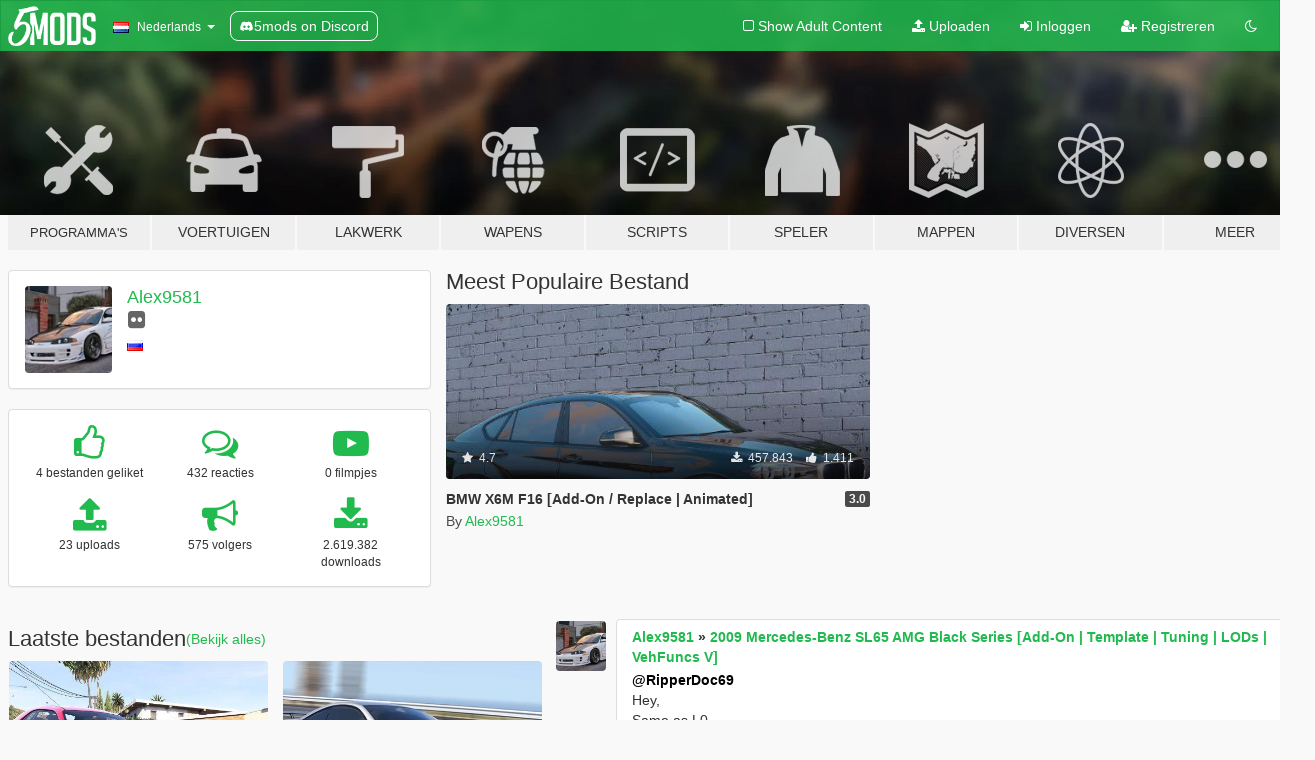

--- FILE ---
content_type: text/html; charset=utf-8
request_url: https://nl.gta5-mods.com/users/Alex9581
body_size: 10677
content:

<!DOCTYPE html>
<html lang="nl" dir="ltr">
<head>
	<title>
		GTA 5 Mods door Alex9581 - GTA5-Mods.com
	</title>

		<script
		  async
		  src="https://hb.vntsm.com/v4/live/vms/sites/gta5-mods.com/index.js"
        ></script>

        <script>
          self.__VM = self.__VM || [];
          self.__VM.push(function (admanager, scope) {
            scope.Config.buildPlacement((configBuilder) => {
              configBuilder.add("billboard");
              configBuilder.addDefaultOrUnique("mobile_mpu").setBreakPoint("mobile")
            }).display("top-ad");

            scope.Config.buildPlacement((configBuilder) => {
              configBuilder.add("leaderboard");
              configBuilder.addDefaultOrUnique("mobile_mpu").setBreakPoint("mobile")
            }).display("central-ad");

            scope.Config.buildPlacement((configBuilder) => {
              configBuilder.add("mpu");
              configBuilder.addDefaultOrUnique("mobile_mpu").setBreakPoint("mobile")
            }).display("side-ad");

            scope.Config.buildPlacement((configBuilder) => {
              configBuilder.add("leaderboard");
              configBuilder.addDefaultOrUnique("mpu").setBreakPoint({ mediaQuery: "max-width:1200px" })
            }).display("central-ad-2");

            scope.Config.buildPlacement((configBuilder) => {
              configBuilder.add("leaderboard");
              configBuilder.addDefaultOrUnique("mobile_mpu").setBreakPoint("mobile")
            }).display("bottom-ad");

            scope.Config.buildPlacement((configBuilder) => {
              configBuilder.add("desktop_takeover");
              configBuilder.addDefaultOrUnique("mobile_takeover").setBreakPoint("mobile")
            }).display("takeover-ad");

            scope.Config.get('mpu').display('download-ad-1');
          });
        </script>

	<meta charset="utf-8">
	<meta name="viewport" content="width=320, initial-scale=1.0, maximum-scale=1.0">
	<meta http-equiv="X-UA-Compatible" content="IE=edge">
	<meta name="msapplication-config" content="none">
	<meta name="theme-color" content="#20ba4e">
	<meta name="msapplication-navbutton-color" content="#20ba4e">
	<meta name="apple-mobile-web-app-capable" content="yes">
	<meta name="apple-mobile-web-app-status-bar-style" content="#20ba4e">
	<meta name="csrf-param" content="authenticity_token" />
<meta name="csrf-token" content="6K49ufc6i1puDfMjZSvQht+9Hnu5g46avSNIDuFn0djX8uVM4Bfj5gSD8sAdQeQERfM3GTp+itHSTZBt0zpukA==" />
	

	<link rel="shortcut icon" type="image/x-icon" href="https://images.gta5-mods.com/icons/favicon.png">
	<link rel="stylesheet" media="screen" href="/assets/application-7e510725ebc5c55e88a9fd87c027a2aa9e20126744fbac89762e0fd54819c399.css" />
	    <link rel="alternate" hreflang="id" href="https://id.gta5-mods.com/users/Alex9581">
    <link rel="alternate" hreflang="ms" href="https://ms.gta5-mods.com/users/Alex9581">
    <link rel="alternate" hreflang="bg" href="https://bg.gta5-mods.com/users/Alex9581">
    <link rel="alternate" hreflang="ca" href="https://ca.gta5-mods.com/users/Alex9581">
    <link rel="alternate" hreflang="cs" href="https://cs.gta5-mods.com/users/Alex9581">
    <link rel="alternate" hreflang="da" href="https://da.gta5-mods.com/users/Alex9581">
    <link rel="alternate" hreflang="de" href="https://de.gta5-mods.com/users/Alex9581">
    <link rel="alternate" hreflang="el" href="https://el.gta5-mods.com/users/Alex9581">
    <link rel="alternate" hreflang="en" href="https://www.gta5-mods.com/users/Alex9581">
    <link rel="alternate" hreflang="es" href="https://es.gta5-mods.com/users/Alex9581">
    <link rel="alternate" hreflang="fr" href="https://fr.gta5-mods.com/users/Alex9581">
    <link rel="alternate" hreflang="gl" href="https://gl.gta5-mods.com/users/Alex9581">
    <link rel="alternate" hreflang="ko" href="https://ko.gta5-mods.com/users/Alex9581">
    <link rel="alternate" hreflang="hi" href="https://hi.gta5-mods.com/users/Alex9581">
    <link rel="alternate" hreflang="it" href="https://it.gta5-mods.com/users/Alex9581">
    <link rel="alternate" hreflang="hu" href="https://hu.gta5-mods.com/users/Alex9581">
    <link rel="alternate" hreflang="mk" href="https://mk.gta5-mods.com/users/Alex9581">
    <link rel="alternate" hreflang="nl" href="https://nl.gta5-mods.com/users/Alex9581">
    <link rel="alternate" hreflang="nb" href="https://no.gta5-mods.com/users/Alex9581">
    <link rel="alternate" hreflang="pl" href="https://pl.gta5-mods.com/users/Alex9581">
    <link rel="alternate" hreflang="pt-BR" href="https://pt.gta5-mods.com/users/Alex9581">
    <link rel="alternate" hreflang="ro" href="https://ro.gta5-mods.com/users/Alex9581">
    <link rel="alternate" hreflang="ru" href="https://ru.gta5-mods.com/users/Alex9581">
    <link rel="alternate" hreflang="sl" href="https://sl.gta5-mods.com/users/Alex9581">
    <link rel="alternate" hreflang="fi" href="https://fi.gta5-mods.com/users/Alex9581">
    <link rel="alternate" hreflang="sv" href="https://sv.gta5-mods.com/users/Alex9581">
    <link rel="alternate" hreflang="vi" href="https://vi.gta5-mods.com/users/Alex9581">
    <link rel="alternate" hreflang="tr" href="https://tr.gta5-mods.com/users/Alex9581">
    <link rel="alternate" hreflang="uk" href="https://uk.gta5-mods.com/users/Alex9581">
    <link rel="alternate" hreflang="zh-CN" href="https://zh.gta5-mods.com/users/Alex9581">

  <script src="/javascripts/ads.js"></script>

		<!-- Nexus Google Tag Manager -->
		<script nonce="true">
//<![CDATA[
				window.dataLayer = window.dataLayer || [];

						window.dataLayer.push({
								login_status: 'Guest',
								user_id: undefined,
								gta5mods_id: undefined,
						});

//]]>
</script>
		<script nonce="true">
//<![CDATA[
				(function(w,d,s,l,i){w[l]=w[l]||[];w[l].push({'gtm.start':
				new Date().getTime(),event:'gtm.js'});var f=d.getElementsByTagName(s)[0],
				j=d.createElement(s),dl=l!='dataLayer'?'&l='+l:'';j.async=true;j.src=
				'https://www.googletagmanager.com/gtm.js?id='+i+dl;f.parentNode.insertBefore(j,f);
				})(window,document,'script','dataLayer','GTM-KCVF2WQ');

//]]>
</script>		<!-- End Nexus Google Tag Manager -->
</head>
<body class=" nl">
	<!-- Google Tag Manager (noscript) -->
	<noscript><iframe src="https://www.googletagmanager.com/ns.html?id=GTM-KCVF2WQ"
										height="0" width="0" style="display:none;visibility:hidden"></iframe></noscript>
	<!-- End Google Tag Manager (noscript) -->

<div id="page-cover"></div>
<div id="page-loading">
	<span class="graphic"></span>
	<span class="message">Laden...</span>
</div>

<div id="page-cover"></div>

<nav id="main-nav" class="navbar navbar-default">
  <div class="container">
    <div class="navbar-header">
      <a class="navbar-brand" href="/"></a>

      <ul class="nav navbar-nav">
        <li id="language-dropdown" class="dropdown">
          <a href="#language" class="dropdown-toggle" data-toggle="dropdown">
            <span class="famfamfam-flag-nl icon"></span>&nbsp;
            <span class="language-name">Nederlands</span>
            <span class="caret"></span>
          </a>

          <ul class="dropdown-menu dropdown-menu-with-footer">
                <li>
                  <a href="https://id.gta5-mods.com/users/Alex9581">
                    <span class="famfamfam-flag-id"></span>
                    <span class="language-name">Bahasa Indonesia</span>
                  </a>
                </li>
                <li>
                  <a href="https://ms.gta5-mods.com/users/Alex9581">
                    <span class="famfamfam-flag-my"></span>
                    <span class="language-name">Bahasa Melayu</span>
                  </a>
                </li>
                <li>
                  <a href="https://bg.gta5-mods.com/users/Alex9581">
                    <span class="famfamfam-flag-bg"></span>
                    <span class="language-name">Български</span>
                  </a>
                </li>
                <li>
                  <a href="https://ca.gta5-mods.com/users/Alex9581">
                    <span class="famfamfam-flag-catalonia"></span>
                    <span class="language-name">Català</span>
                  </a>
                </li>
                <li>
                  <a href="https://cs.gta5-mods.com/users/Alex9581">
                    <span class="famfamfam-flag-cz"></span>
                    <span class="language-name">Čeština</span>
                  </a>
                </li>
                <li>
                  <a href="https://da.gta5-mods.com/users/Alex9581">
                    <span class="famfamfam-flag-dk"></span>
                    <span class="language-name">Dansk</span>
                  </a>
                </li>
                <li>
                  <a href="https://de.gta5-mods.com/users/Alex9581">
                    <span class="famfamfam-flag-de"></span>
                    <span class="language-name">Deutsch</span>
                  </a>
                </li>
                <li>
                  <a href="https://el.gta5-mods.com/users/Alex9581">
                    <span class="famfamfam-flag-gr"></span>
                    <span class="language-name">Ελληνικά</span>
                  </a>
                </li>
                <li>
                  <a href="https://www.gta5-mods.com/users/Alex9581">
                    <span class="famfamfam-flag-gb"></span>
                    <span class="language-name">English</span>
                  </a>
                </li>
                <li>
                  <a href="https://es.gta5-mods.com/users/Alex9581">
                    <span class="famfamfam-flag-es"></span>
                    <span class="language-name">Español</span>
                  </a>
                </li>
                <li>
                  <a href="https://fr.gta5-mods.com/users/Alex9581">
                    <span class="famfamfam-flag-fr"></span>
                    <span class="language-name">Français</span>
                  </a>
                </li>
                <li>
                  <a href="https://gl.gta5-mods.com/users/Alex9581">
                    <span class="famfamfam-flag-es-gl"></span>
                    <span class="language-name">Galego</span>
                  </a>
                </li>
                <li>
                  <a href="https://ko.gta5-mods.com/users/Alex9581">
                    <span class="famfamfam-flag-kr"></span>
                    <span class="language-name">한국어</span>
                  </a>
                </li>
                <li>
                  <a href="https://hi.gta5-mods.com/users/Alex9581">
                    <span class="famfamfam-flag-in"></span>
                    <span class="language-name">हिन्दी</span>
                  </a>
                </li>
                <li>
                  <a href="https://it.gta5-mods.com/users/Alex9581">
                    <span class="famfamfam-flag-it"></span>
                    <span class="language-name">Italiano</span>
                  </a>
                </li>
                <li>
                  <a href="https://hu.gta5-mods.com/users/Alex9581">
                    <span class="famfamfam-flag-hu"></span>
                    <span class="language-name">Magyar</span>
                  </a>
                </li>
                <li>
                  <a href="https://mk.gta5-mods.com/users/Alex9581">
                    <span class="famfamfam-flag-mk"></span>
                    <span class="language-name">Македонски</span>
                  </a>
                </li>
                <li>
                  <a href="https://nl.gta5-mods.com/users/Alex9581">
                    <span class="famfamfam-flag-nl"></span>
                    <span class="language-name">Nederlands</span>
                  </a>
                </li>
                <li>
                  <a href="https://no.gta5-mods.com/users/Alex9581">
                    <span class="famfamfam-flag-no"></span>
                    <span class="language-name">Norsk</span>
                  </a>
                </li>
                <li>
                  <a href="https://pl.gta5-mods.com/users/Alex9581">
                    <span class="famfamfam-flag-pl"></span>
                    <span class="language-name">Polski</span>
                  </a>
                </li>
                <li>
                  <a href="https://pt.gta5-mods.com/users/Alex9581">
                    <span class="famfamfam-flag-br"></span>
                    <span class="language-name">Português do Brasil</span>
                  </a>
                </li>
                <li>
                  <a href="https://ro.gta5-mods.com/users/Alex9581">
                    <span class="famfamfam-flag-ro"></span>
                    <span class="language-name">Română</span>
                  </a>
                </li>
                <li>
                  <a href="https://ru.gta5-mods.com/users/Alex9581">
                    <span class="famfamfam-flag-ru"></span>
                    <span class="language-name">Русский</span>
                  </a>
                </li>
                <li>
                  <a href="https://sl.gta5-mods.com/users/Alex9581">
                    <span class="famfamfam-flag-si"></span>
                    <span class="language-name">Slovenščina</span>
                  </a>
                </li>
                <li>
                  <a href="https://fi.gta5-mods.com/users/Alex9581">
                    <span class="famfamfam-flag-fi"></span>
                    <span class="language-name">Suomi</span>
                  </a>
                </li>
                <li>
                  <a href="https://sv.gta5-mods.com/users/Alex9581">
                    <span class="famfamfam-flag-se"></span>
                    <span class="language-name">Svenska</span>
                  </a>
                </li>
                <li>
                  <a href="https://vi.gta5-mods.com/users/Alex9581">
                    <span class="famfamfam-flag-vn"></span>
                    <span class="language-name">Tiếng Việt</span>
                  </a>
                </li>
                <li>
                  <a href="https://tr.gta5-mods.com/users/Alex9581">
                    <span class="famfamfam-flag-tr"></span>
                    <span class="language-name">Türkçe</span>
                  </a>
                </li>
                <li>
                  <a href="https://uk.gta5-mods.com/users/Alex9581">
                    <span class="famfamfam-flag-ua"></span>
                    <span class="language-name">Українська</span>
                  </a>
                </li>
                <li>
                  <a href="https://zh.gta5-mods.com/users/Alex9581">
                    <span class="famfamfam-flag-cn"></span>
                    <span class="language-name">中文</span>
                  </a>
                </li>
          </ul>
        </li>
        <li class="discord-link">
          <a href="https://discord.gg/2PR7aMzD4U" target="_blank" rel="noreferrer">
            <img src="https://images.gta5-mods.com/site/discord-header.svg" height="15px" alt="">
            <span>5mods on Discord</span>
          </a>
        </li>
      </ul>
    </div>

    <ul class="nav navbar-nav navbar-right">
        <li>
          <a href="/adult_filter" title="Light mode">
              <span class="fa fa-square-o"></span>
            <span>Show Adult <span class="adult-filter__content-text">Content</span></span>
          </a>
        </li>
      <li class="hidden-xs">
        <a href="/upload">
          <span class="icon fa fa-upload"></span>
          Uploaden
        </a>
      </li>

        <li>
          <a href="/login?r=/users/Alex9581">
            <span class="icon fa fa-sign-in"></span>
            <span class="login-text">Inloggen</span>
          </a>
        </li>

        <li class="hidden-xs">
          <a href="/register?r=/users/Alex9581">
            <span class="icon fa fa-user-plus"></span>
            Registreren
          </a>
        </li>

        <li>
            <a href="/dark_mode" title="Dark mode">
              <span class="fa fa-moon-o"></span>
            </a>
        </li>

      <li id="search-dropdown">
        <a href="#search" class="dropdown-toggle" data-toggle="dropdown">
          <span class="fa fa-search"></span>
        </a>

        <div class="dropdown-menu">
          <div class="form-inline">
            <div class="form-group">
              <div class="input-group">
                <div class="input-group-addon"><span  class="fa fa-search"></span></div>
                <input type="text" class="form-control" placeholder="Zoek naar GTA 5 mods...">
              </div>
            </div>
            <button type="submit" class="btn btn-primary">
              Zoeken
            </button>
          </div>
        </div>
      </li>
    </ul>
  </div>
</nav>

<div id="banner" class="">
  <div class="container hidden-xs">
    <div id="intro">
      <h1 class="styled">Welkom bij GTA5-Mods.com</h1>
      <p>Selecteer een van de volgende categorieën om de laatste GTA 5 PC mods te vinden:</p>
    </div>
  </div>

  <div class="container">
    <ul id="navigation" class="clearfix nl">
        <li class="tools ">
          <a href="/tools">
            <span class="icon-category"></span>
            <span class="label-border"></span>
            <span class="label-category lg-small md-small">
              <span>Programma&#39;s</span>
            </span>
          </a>
        </li>
        <li class="vehicles ">
          <a href="/vehicles">
            <span class="icon-category"></span>
            <span class="label-border"></span>
            <span class="label-category ">
              <span>Voertuigen</span>
            </span>
          </a>
        </li>
        <li class="paintjobs ">
          <a href="/paintjobs">
            <span class="icon-category"></span>
            <span class="label-border"></span>
            <span class="label-category ">
              <span>Lakwerk</span>
            </span>
          </a>
        </li>
        <li class="weapons ">
          <a href="/weapons">
            <span class="icon-category"></span>
            <span class="label-border"></span>
            <span class="label-category ">
              <span>Wapens</span>
            </span>
          </a>
        </li>
        <li class="scripts ">
          <a href="/scripts">
            <span class="icon-category"></span>
            <span class="label-border"></span>
            <span class="label-category ">
              <span>Scripts</span>
            </span>
          </a>
        </li>
        <li class="player ">
          <a href="/player">
            <span class="icon-category"></span>
            <span class="label-border"></span>
            <span class="label-category ">
              <span>Speler</span>
            </span>
          </a>
        </li>
        <li class="maps ">
          <a href="/maps">
            <span class="icon-category"></span>
            <span class="label-border"></span>
            <span class="label-category ">
              <span>Mappen</span>
            </span>
          </a>
        </li>
        <li class="misc ">
          <a href="/misc">
            <span class="icon-category"></span>
            <span class="label-border"></span>
            <span class="label-category ">
              <span>Diversen</span>
            </span>
          </a>
        </li>
      <li id="more-dropdown" class="more dropdown">
        <a href="#more" class="dropdown-toggle" data-toggle="dropdown">
          <span class="icon-category"></span>
          <span class="label-border"></span>
          <span class="label-category ">
            <span>Meer</span>
          </span>
        </a>

        <ul class="dropdown-menu pull-right">
          <li>
            <a href="http://www.gta5cheats.com" target="_blank">
              <span class="fa fa-external-link"></span>
              GTA 5 Cheats
            </a>
          </li>
        </ul>
      </li>
    </ul>
  </div>
</div>

<div id="content">
  
<div id="profile" data-user-id="22118">
  <div class="container">


        <div class="row">
          <div class="col-sm-6 col-md-4">
            <div class="user-panel panel panel-default">
              <div class="panel-body">
                <div class="row">
                  <div class="col-xs-3">
                    <a href="/users/Alex9581">
                      <img class="img-responsive" src="https://img.gta5-mods.com/q75-w100-h100-cfill/avatars/22118/9e2bc7-8a084c-k2.png" alt="9e2bc7 8a084c k2" />
                    </a>
                  </div>
                  <div class="col-xs-9">
                    <a class="username" href="/users/Alex9581">Alex9581</a>

                        <br/>

                            <div class="user-social">
                              




<a title="Flickr" target="_blank" href="https://www.flickr.com/photos/alex9581"><span class="fa fa-flickr"></span></a>







                            </div>

                              <div class="user-location">
                                <span title="Rusland" class="famfamfam-flag-ru user-location-country"></span>
                                
                              </div>

                            



                  </div>
                </div>
              </div>
            </div>

              <div class="panel panel-default" dir="auto">
                <div class="panel-body">
                    <div class="user-stats">
                      <div class="row">
                        <div class="col-xs-4">
                          <span class="stat-icon fa fa-thumbs-o-up"></span>
                          <span class="stat-label">
                            4 bestanden geliket
                          </span>
                        </div>
                        <div class="col-xs-4">
                          <span class="stat-icon fa fa-comments-o"></span>
                          <span class="stat-label">
                            432 reacties
                          </span>
                        </div>
                        <div class="col-xs-4">
                          <span class="stat-icon fa fa-youtube-play"></span>
                          <span class="stat-label">
                            0 filmpjes
                          </span>
                        </div>
                      </div>

                      <div class="row">
                        <div class="col-xs-4">
                          <span class="stat-icon fa fa-upload"></span>
                          <span class="stat-label">
                            23 uploads
                          </span>
                        </div>
                        <div class="col-xs-4">
                          <span class="stat-icon fa fa-bullhorn"></span>
                          <span class="stat-label">
                            575 volgers
                          </span>
                        </div>
                          <div class="col-xs-4">
                            <span class="stat-icon fa fa-download"></span>
                            <span class="stat-label">
                              2.619.382 downloads
                            </span>
                          </div>
                      </div>
                    </div>
                </div>
              </div>
          </div>

            <div class="col-sm-6 col-md-4 file-list">
              <h3 class="no-margin-top">Meest Populaire Bestand</h3>
              
<div class="file-list-obj">
  <a href="/vehicles/bmw-x6m-f16" title="BMW X6M F16 [Add-On / Replace | Animated]" class="preview empty">

    <img title="BMW X6M F16 [Add-On / Replace | Animated]" class="img-responsive" alt="BMW X6M F16 [Add-On / Replace | Animated]" src="https://img.gta5-mods.com/q75-w500-h333-cfill/images/bmw-x6m-f16/75b729-1.jpg" />

      <ul class="categories">
            <li>Auto</li>
            <li>Add-On</li>
            <li>Bmw</li>
            <li>Terreinwagens</li>
      </ul>

      <div class="stats">
        <div>
            <span title="4.7 star rating">
              <span class="fa fa-star"></span> 4.7
            </span>
        </div>
        <div>
          <span title="457.843 Downloads">
            <span class="fa fa-download"></span> 457.843
          </span>
          <span class="stats-likes" title="1.411 Likes">
            <span class="fa fa-thumbs-up"></span> 1.411
          </span>
        </div>
      </div>

  </a>
  <div class="details">
    <div class="top">
      <div class="name">
        <a href="/vehicles/bmw-x6m-f16" title="BMW X6M F16 [Add-On / Replace | Animated]">
          <span dir="ltr">BMW X6M F16 [Add-On / Replace | Animated]</span>
        </a>
      </div>
        <div class="version" dir="ltr" title="3.0">3.0</div>
    </div>
    <div class="bottom">
      <span class="bottom-by">By</span> <a href="/users/Alex9581" title="Alex9581">Alex9581</a>
    </div>
  </div>
</div>
            </div>
        </div>

            <div class="row">
                  <div class="file-list col-sm-5">
                    <div class="row-heading">
                      <h3 class="latest-files">
                        Laatste bestanden
                      </h3>
                        <a href="/users/Alex9581/files">(Bekijk alles)</a>
                    </div>

                        <div class="row">
                            <div class="col-xs-6 col-sm-12 col-md-6">
                              
<div class="file-list-obj">
  <a href="/vehicles/dodge-challenger-2015-add-on-replace-animated-template" title="Dodge Challenger 2015 [Add-On / Replace | Animated | Template]" class="preview empty">

    <img title="Dodge Challenger 2015 [Add-On / Replace | Animated | Template]" class="img-responsive" alt="Dodge Challenger 2015 [Add-On / Replace | Animated | Template]" src="https://img.gta5-mods.com/q75-w500-h333-cfill/images/dodge-challenger-2015-add-on-replace-animated-template/65dde6-1.jpg" />

      <ul class="categories">
            <li>Auto</li>
            <li>Dodge</li>
            <li>Add-On</li>
            <li>Template</li>
            <li>Aanbevolen</li>
      </ul>

      <div class="stats">
        <div>
            <span title="4.86 star rating">
              <span class="fa fa-star"></span> 4.86
            </span>
        </div>
        <div>
          <span title="140.536 Downloads">
            <span class="fa fa-download"></span> 140.536
          </span>
          <span class="stats-likes" title="612 Likes">
            <span class="fa fa-thumbs-up"></span> 612
          </span>
        </div>
      </div>

  </a>
  <div class="details">
    <div class="top">
      <div class="name">
        <a href="/vehicles/dodge-challenger-2015-add-on-replace-animated-template" title="Dodge Challenger 2015 [Add-On / Replace | Animated | Template]">
          <span dir="ltr">Dodge Challenger 2015 [Add-On / Replace | Animated | Template]</span>
        </a>
      </div>
        <div class="version" dir="ltr" title="1.2">1.2</div>
    </div>
    <div class="bottom">
      <span class="bottom-by">By</span> <a href="/users/Alex9581" title="Alex9581">Alex9581</a>
    </div>
  </div>
</div>
                            </div>
                            <div class="col-xs-6 col-sm-12 col-md-6">
                              
<div class="file-list-obj">
  <a href="/vehicles/2009-mercedes-benz-sl65-amg-black-series-add-on-template-tuning-vehfuncs-v" title="2009 Mercedes-Benz SL65 AMG Black Series [Add-On | Template | Tuning | LODs | VehFuncs V]" class="preview empty">

    <img title="2009 Mercedes-Benz SL65 AMG Black Series [Add-On | Template | Tuning | LODs | VehFuncs V]" class="img-responsive" alt="2009 Mercedes-Benz SL65 AMG Black Series [Add-On | Template | Tuning | LODs | VehFuncs V]" src="https://img.gta5-mods.com/q75-w500-h333-cfill/images/2009-mercedes-benz-sl65-amg-black-series-add-on-template-tuning-vehfuncs-v/37dc43-1.jpg" />

      <ul class="categories">
            <li>Add-On</li>
            <li>Auto</li>
            <li>Mercedes-Benz</li>
            <li>Aanbevolen</li>
            <li>Vehfuncs</li>
      </ul>

      <div class="stats">
        <div>
            <span title="4.99 star rating">
              <span class="fa fa-star"></span> 4.99
            </span>
        </div>
        <div>
          <span title="31.398 Downloads">
            <span class="fa fa-download"></span> 31.398
          </span>
          <span class="stats-likes" title="280 Likes">
            <span class="fa fa-thumbs-up"></span> 280
          </span>
        </div>
      </div>

  </a>
  <div class="details">
    <div class="top">
      <div class="name">
        <a href="/vehicles/2009-mercedes-benz-sl65-amg-black-series-add-on-template-tuning-vehfuncs-v" title="2009 Mercedes-Benz SL65 AMG Black Series [Add-On | Template | Tuning | LODs | VehFuncs V]">
          <span dir="ltr">2009 Mercedes-Benz SL65 AMG Black Series [Add-On | Template | Tuning | LODs | VehFuncs V]</span>
        </a>
      </div>
        <div class="version" dir="ltr" title="2.1">2.1</div>
    </div>
    <div class="bottom">
      <span class="bottom-by">By</span> <a href="/users/Alex9581" title="Alex9581">Alex9581</a>
    </div>
  </div>
</div>
                            </div>
                        </div>
                        <div class="row">
                            <div class="col-xs-6 col-sm-12 col-md-6">
                              
<div class="file-list-obj">
  <a href="/vehicles/2018-dodge-durango-srt-add-on-template-tuning-lods-extras-animated-engine" title="2018 Dodge Durango SRT [Add-On | Template | Tuning | LODs | Extras | Animated Engine]" class="preview empty">

    <img title="2018 Dodge Durango SRT [Add-On | Template | Tuning | LODs | Extras | Animated Engine]" class="img-responsive" alt="2018 Dodge Durango SRT [Add-On | Template | Tuning | LODs | Extras | Animated Engine]" src="https://img.gta5-mods.com/q75-w500-h333-cfill/images/2018-dodge-durango-srt-add-on-template-tuning-lods-extras-animated-engine/046cc8-1.jpg" />

      <ul class="categories">
            <li>Add-On</li>
            <li>Auto</li>
            <li>Dodge</li>
            <li>Aanbevolen</li>
      </ul>

      <div class="stats">
        <div>
            <span title="5.0 star rating">
              <span class="fa fa-star"></span> 5.0
            </span>
        </div>
        <div>
          <span title="40.402 Downloads">
            <span class="fa fa-download"></span> 40.402
          </span>
          <span class="stats-likes" title="415 Likes">
            <span class="fa fa-thumbs-up"></span> 415
          </span>
        </div>
      </div>

  </a>
  <div class="details">
    <div class="top">
      <div class="name">
        <a href="/vehicles/2018-dodge-durango-srt-add-on-template-tuning-lods-extras-animated-engine" title="2018 Dodge Durango SRT [Add-On | Template | Tuning | LODs | Extras | Animated Engine]">
          <span dir="ltr">2018 Dodge Durango SRT [Add-On | Template | Tuning | LODs | Extras | Animated Engine]</span>
        </a>
      </div>
        <div class="version" dir="ltr" title="1.1">1.1</div>
    </div>
    <div class="bottom">
      <span class="bottom-by">By</span> <a href="/users/Alex9581" title="Alex9581">Alex9581</a>
    </div>
  </div>
</div>
                            </div>
                            <div class="col-xs-6 col-sm-12 col-md-6">
                              
<div class="file-list-obj">
  <a href="/vehicles/1969-volkswagen-class-5-1600-baja-bug-add-on-template-lods-extras-rendering-animated-engine" title="1969 Volkswagen Class 5 /1600 Baja Bug [Add-On | Template | LODs | Extras | (rendering) | Animated Engine] " class="preview empty">

    <img title="1969 Volkswagen Class 5 /1600 Baja Bug [Add-On | Template | LODs | Extras | (rendering) | Animated Engine] " class="img-responsive" alt="1969 Volkswagen Class 5 /1600 Baja Bug [Add-On | Template | LODs | Extras | (rendering) | Animated Engine] " src="https://img.gta5-mods.com/q75-w500-h333-cfill/images/1969-volkswagen-class-5-1600-baja-bug-add-on-template-lods-extras-rendering-animated-engine/e9c099-1.jpg" />

      <ul class="categories">
            <li>Add-On</li>
            <li>Auto</li>
            <li>Volkswagen</li>
      </ul>

      <div class="stats">
        <div>
            <span title="4.96 star rating">
              <span class="fa fa-star"></span> 4.96
            </span>
        </div>
        <div>
          <span title="4.069 Downloads">
            <span class="fa fa-download"></span> 4.069
          </span>
          <span class="stats-likes" title="101 Likes">
            <span class="fa fa-thumbs-up"></span> 101
          </span>
        </div>
      </div>

  </a>
  <div class="details">
    <div class="top">
      <div class="name">
        <a href="/vehicles/1969-volkswagen-class-5-1600-baja-bug-add-on-template-lods-extras-rendering-animated-engine" title="1969 Volkswagen Class 5 /1600 Baja Bug [Add-On | Template | LODs | Extras | (rendering) | Animated Engine] ">
          <span dir="ltr">1969 Volkswagen Class 5 /1600 Baja Bug [Add-On | Template | LODs | Extras | (rendering) | Animated Engine] </span>
        </a>
      </div>
        <div class="version" dir="ltr" title="1.0a">1.0a</div>
    </div>
    <div class="bottom">
      <span class="bottom-by">By</span> <a href="/users/Alex9581" title="Alex9581">Alex9581</a>
    </div>
  </div>
</div>
                            </div>
                        </div>
                        <div class="row">
                            <div class="col-xs-6 col-sm-12 col-md-6">
                              
<div class="file-list-obj">
  <a href="/vehicles/1971-meyers-manx-add-on-template-tuning-lods-extras-ao-animated-engine" title="1971 Meyers Manx [Add-On | Template | Tuning | LODs | Extras | (AO) | Animated Engine]" class="preview empty">

    <img title="1971 Meyers Manx [Add-On | Template | Tuning | LODs | Extras | (AO) | Animated Engine]" class="img-responsive" alt="1971 Meyers Manx [Add-On | Template | Tuning | LODs | Extras | (AO) | Animated Engine]" src="https://img.gta5-mods.com/q75-w500-h333-cfill/images/1971-meyers-manx-add-on-template-tuning-lods-extras-ao-animated-engine/85b469-1.jpg" />

      <ul class="categories">
            <li>Add-On</li>
            <li>Auto</li>
      </ul>

      <div class="stats">
        <div>
            <span title="5.0 star rating">
              <span class="fa fa-star"></span> 5.0
            </span>
        </div>
        <div>
          <span title="1.698 Downloads">
            <span class="fa fa-download"></span> 1.698
          </span>
          <span class="stats-likes" title="69 Likes">
            <span class="fa fa-thumbs-up"></span> 69
          </span>
        </div>
      </div>

  </a>
  <div class="details">
    <div class="top">
      <div class="name">
        <a href="/vehicles/1971-meyers-manx-add-on-template-tuning-lods-extras-ao-animated-engine" title="1971 Meyers Manx [Add-On | Template | Tuning | LODs | Extras | (AO) | Animated Engine]">
          <span dir="ltr">1971 Meyers Manx [Add-On | Template | Tuning | LODs | Extras | (AO) | Animated Engine]</span>
        </a>
      </div>
        <div class="version" dir="ltr" title="1.0">1.0</div>
    </div>
    <div class="bottom">
      <span class="bottom-by">By</span> <a href="/users/Alex9581" title="Alex9581">Alex9581</a>
    </div>
  </div>
</div>
                            </div>
                            <div class="col-xs-6 col-sm-12 col-md-6">
                              
<div class="file-list-obj">
  <a href="/vehicles/mercedes-benz-gls-63-amg-2015-add-on-replace-animated" title="2016 Mercedes-AMG GLS 63 (X166) [Add-On /Template]" class="preview empty">

    <img title="2016 Mercedes-AMG GLS 63 (X166) [Add-On /Template]" class="img-responsive" alt="2016 Mercedes-AMG GLS 63 (X166) [Add-On /Template]" src="https://img.gta5-mods.com/q75-w500-h333-cfill/images/mercedes-benz-gls-63-amg-2015-add-on-replace-animated/2ae52e-1.jpg" />

      <ul class="categories">
            <li>Auto</li>
            <li>Terreinwagens</li>
            <li>Mercedes-Benz</li>
            <li>Add-On</li>
            <li>Aanbevolen</li>
      </ul>

      <div class="stats">
        <div>
            <span title="4.92 star rating">
              <span class="fa fa-star"></span> 4.92
            </span>
        </div>
        <div>
          <span title="261.668 Downloads">
            <span class="fa fa-download"></span> 261.668
          </span>
          <span class="stats-likes" title="1.075 Likes">
            <span class="fa fa-thumbs-up"></span> 1.075
          </span>
        </div>
      </div>

  </a>
  <div class="details">
    <div class="top">
      <div class="name">
        <a href="/vehicles/mercedes-benz-gls-63-amg-2015-add-on-replace-animated" title="2016 Mercedes-AMG GLS 63 (X166) [Add-On /Template]">
          <span dir="ltr">2016 Mercedes-AMG GLS 63 (X166) [Add-On /Template]</span>
        </a>
      </div>
        <div class="version" dir="ltr" title="1.2">1.2</div>
    </div>
    <div class="bottom">
      <span class="bottom-by">By</span> <a href="/users/Alex9581" title="Alex9581">Alex9581</a>
    </div>
  </div>
</div>
                            </div>
                        </div>
                        <div class="row">
                            <div class="col-xs-6 col-sm-12 col-md-6">
                              
<div class="file-list-obj">
  <a href="/vehicles/2018-kia-stinger-gt-add-on-oiv-replace-analog-digital-dials-animated-template-v1-0" title="2018 Kia Stinger GT [Add-On (OIV) /Replace /Tuning /Analog-Digital Dials /Animated /Template] v1.2" class="preview empty">

    <img title="2018 Kia Stinger GT [Add-On (OIV) /Replace /Tuning /Analog-Digital Dials /Animated /Template] v1.2" class="img-responsive" alt="2018 Kia Stinger GT [Add-On (OIV) /Replace /Tuning /Analog-Digital Dials /Animated /Template] v1.2" src="https://img.gta5-mods.com/q75-w500-h333-cfill/images/2018-kia-stinger-gt-add-on-oiv-replace-analog-digital-dials-animated-template-v1-0/e0cdbc-1.jpg" />

      <ul class="categories">
            <li>Add-On</li>
            <li>Auto</li>
            <li>Aanbevolen</li>
      </ul>

      <div class="stats">
        <div>
            <span title="4.85 star rating">
              <span class="fa fa-star"></span> 4.85
            </span>
        </div>
        <div>
          <span title="43.970 Downloads">
            <span class="fa fa-download"></span> 43.970
          </span>
          <span class="stats-likes" title="337 Likes">
            <span class="fa fa-thumbs-up"></span> 337
          </span>
        </div>
      </div>

  </a>
  <div class="details">
    <div class="top">
      <div class="name">
        <a href="/vehicles/2018-kia-stinger-gt-add-on-oiv-replace-analog-digital-dials-animated-template-v1-0" title="2018 Kia Stinger GT [Add-On (OIV) /Replace /Tuning /Analog-Digital Dials /Animated /Template] v1.2">
          <span dir="ltr">2018 Kia Stinger GT [Add-On (OIV) /Replace /Tuning /Analog-Digital Dials /Animated /Template] v1.2</span>
        </a>
      </div>
    </div>
    <div class="bottom">
      <span class="bottom-by">By</span> <a href="/users/Alex9581" title="Alex9581">Alex9581</a>
    </div>
  </div>
</div>
                            </div>
                            <div class="col-xs-6 col-sm-12 col-md-6">
                              
<div class="file-list-obj">
  <a href="/vehicles/porsche-cayenne-turbo-2013-add-on-oiv-analog-digital-dials-v1-0" title="Porsche Cayenne Turbo 2013 [Add-On (OIV) / Analog-Digital Dials] v1.1" class="preview empty">

    <img title="Porsche Cayenne Turbo 2013 [Add-On (OIV) / Analog-Digital Dials] v1.1" class="img-responsive" alt="Porsche Cayenne Turbo 2013 [Add-On (OIV) / Analog-Digital Dials] v1.1" src="https://img.gta5-mods.com/q75-w500-h333-cfill/images/porsche-cayenne-turbo-2013-add-on-oiv-analog-digital-dials-v1-0/425aa2-1.jpg" />

      <ul class="categories">
            <li>Auto</li>
            <li>Aanbevolen</li>
      </ul>

      <div class="stats">
        <div>
            <span title="4.82 star rating">
              <span class="fa fa-star"></span> 4.82
            </span>
        </div>
        <div>
          <span title="52.703 Downloads">
            <span class="fa fa-download"></span> 52.703
          </span>
          <span class="stats-likes" title="289 Likes">
            <span class="fa fa-thumbs-up"></span> 289
          </span>
        </div>
      </div>

  </a>
  <div class="details">
    <div class="top">
      <div class="name">
        <a href="/vehicles/porsche-cayenne-turbo-2013-add-on-oiv-analog-digital-dials-v1-0" title="Porsche Cayenne Turbo 2013 [Add-On (OIV) / Analog-Digital Dials] v1.1">
          <span dir="ltr">Porsche Cayenne Turbo 2013 [Add-On (OIV) / Analog-Digital Dials] v1.1</span>
        </a>
      </div>
    </div>
    <div class="bottom">
      <span class="bottom-by">By</span> <a href="/users/Alex9581" title="Alex9581">Alex9581</a>
    </div>
  </div>
</div>
                            </div>
                        </div>
                  </div>

                  <div id="comments" class="col-sm-7">
                    <ul class="media-list comments-list" style="display: block;">
                      
    <li id="comment-2395042" class="comment media " data-comment-id="2395042" data-username="Alex9581" data-mentions="[&quot;RipperDoc69&quot;]">
      <div class="media-left">
        <a href="/users/Alex9581"><img class="media-object" src="https://img.gta5-mods.com/q75-w100-h100-cfill/avatars/22118/9e2bc7-8a084c-k2.png" alt="9e2bc7 8a084c k2" /></a>
      </div>
      <div class="media-body">
        <div class="panel panel-default">
          <div class="panel-body">
            <div class="media-heading clearfix">
              <div class="pull-left flip" dir="auto">
                <a href="/users/Alex9581">Alex9581</a>
                    &raquo;
                    <a href="/vehicles/2009-mercedes-benz-sl65-amg-black-series-add-on-template-tuning-vehfuncs-v">2009 Mercedes-Benz SL65 AMG Black Series [Add-On | Template | Tuning | LODs | VehFuncs V]</a>
              </div>
              <div class="pull-right flip">
                

                
              </div>
            </div>

            <div class="comment-text " dir="auto"><p><a class="mention" href="/users/RipperDoc69">@RipperDoc69</a> 
<br />Hey,
<br />Same as L0
<br />Only all LODs must be in the hierarchy.
<br />Export should not be automatic. First, export L0 and then only the LODs separately.</p></div>

            <div class="media-details clearfix">
              <div class="row">
                <div class="col-md-8 text-left flip">

                    <a class="inline-icon-text" href="/vehicles/2009-mercedes-benz-sl65-amg-black-series-add-on-template-tuning-vehfuncs-v#comment-2395042"><span class="fa fa-comments-o"></span>Bekijk Context</a>

                  

                  
                </div>
                <div class="col-md-4 text-right flip" title="wo 19 nov 2025 18:58:27 UTC">19 november 2025</div>
              </div>
            </div>
          </div>
        </div>
      </div>
    </li>

    <li id="comment-2351419" class="comment media " data-comment-id="2351419" data-username="Alex9581" data-mentions="[&quot;abyss69&quot;]">
      <div class="media-left">
        <a href="/users/Alex9581"><img class="media-object" src="https://img.gta5-mods.com/q75-w100-h100-cfill/avatars/22118/9e2bc7-8a084c-k2.png" alt="9e2bc7 8a084c k2" /></a>
      </div>
      <div class="media-body">
        <div class="panel panel-default">
          <div class="panel-body">
            <div class="media-heading clearfix">
              <div class="pull-left flip" dir="auto">
                <a href="/users/Alex9581">Alex9581</a>
                    &raquo;
                    <a href="/vehicles/2009-mercedes-benz-sl65-amg-black-series-add-on-template-tuning-vehfuncs-v">2009 Mercedes-Benz SL65 AMG Black Series [Add-On | Template | Tuning | LODs | VehFuncs V]</a>
              </div>
              <div class="pull-right flip">
                

                
              </div>
            </div>

            <div class="comment-text " dir="auto"><p><a class="mention" href="/users/abyss69">@abyss69</a> 
<br />In the description I wrote, if desired, the front and rear bumper can be disabled
<br />in the archive there is an instruction at what addresses you need to change the settings
<br />most likely you made a mistake
<br />regarding VehFuncsV
<br />just rename sl65bs09.ini to feltzer2.ini
<br />and install the script if you want the automatic spoiler and other details that are written in the description to work</p></div>

            <div class="media-details clearfix">
              <div class="row">
                <div class="col-md-8 text-left flip">

                    <a class="inline-icon-text" href="/vehicles/2009-mercedes-benz-sl65-amg-black-series-add-on-template-tuning-vehfuncs-v#comment-2351419"><span class="fa fa-comments-o"></span>Bekijk Context</a>

                  

                  
                </div>
                <div class="col-md-4 text-right flip" title="vr 25 apr 2025 18:19:10 UTC">25 april 2025</div>
              </div>
            </div>
          </div>
        </div>
      </div>
    </li>

    <li id="comment-2339980" class="comment media " data-comment-id="2339980" data-username="Alex9581" data-mentions="[&quot;Damnatio_Memoriae&quot;]">
      <div class="media-left">
        <a href="/users/Alex9581"><img class="media-object" src="https://img.gta5-mods.com/q75-w100-h100-cfill/avatars/22118/9e2bc7-8a084c-k2.png" alt="9e2bc7 8a084c k2" /></a>
      </div>
      <div class="media-body">
        <div class="panel panel-default">
          <div class="panel-body">
            <div class="media-heading clearfix">
              <div class="pull-left flip" dir="auto">
                <a href="/users/Alex9581">Alex9581</a>
                    &raquo;
                    <a href="/vehicles/2018-dodge-durango-srt-add-on-template-tuning-lods-extras-animated-engine">2018 Dodge Durango SRT [Add-On | Template | Tuning | LODs | Extras | Animated Engine]</a>
              </div>
              <div class="pull-right flip">
                

                
              </div>
            </div>

            <div class="comment-text " dir="auto"><p><a class="mention" href="/users/Damnatio_Memoriae">@Damnatio_Memoriae</a> 
<br />Open the Template_for_body_4k.png texture from the extras folder
<br />Adobe Illustrator or Adobe Photoshop
<br />draw a picture in the right place
<br />disable the layer Template_for_body_4k
<br />save your texture with a name durango18_sign_1, durango18_sign_2, etc.
<br />And replace /add with the program OpenIV in the file durango18.ytd
<br />Done.
<br />If you want to make tuning livery.
<br />Import ZModeler any livery. example comet3_livery1.yft
<br />Click the button L0
<br />Open Textures Browser -replace default texture comet3_livery1.dds your texture
<br />any name, for example durango18_liv_1.dds
<br />export in ZModeler comet3_livery1.yft
<br />rename comet3_livery1.yft to durango18_livery31.yft
<br />add to archive durango18_mods.rpf
<br />add settings carcols
<br />        &lt;Item&gt;
<br />          &lt;modelName&gt;durango18_livery31&lt;/modelName&gt;
<br />          &lt;modShopLabel&gt;durango18_livery31&lt;/modShopLabel&gt;
<br />          &lt;linkedModels /&gt;
<br />		  &lt;turnOffBones /&gt;
<br />          &lt;type&gt;VMT_LIVERY_MOD&lt;/type&gt;
<br />          &lt;bone&gt;chassis&lt;/bone&gt;
<br />          &lt;collisionBone&gt;chassis&lt;/collisionBone&gt;
<br />          &lt;cameraPos&gt;VMCP_DEFAULT&lt;/cameraPos&gt;
<br />          &lt;audioApply value=&quot;1.000000&quot; /&gt;
<br />          &lt;weight value=&quot;20&quot; /&gt;
<br />          &lt;turnOffExtra value=&quot;false&quot; /&gt;
<br />          &lt;disableBonnetCamera value=&quot;false&quot; /&gt;
<br />          &lt;allowBonnetSlide value=&quot;true&quot; /&gt;
<br />        &lt;/Item&gt;
<br />Done.</p></div>

            <div class="media-details clearfix">
              <div class="row">
                <div class="col-md-8 text-left flip">

                    <a class="inline-icon-text" href="/vehicles/2018-dodge-durango-srt-add-on-template-tuning-lods-extras-animated-engine#comment-2339980"><span class="fa fa-comments-o"></span>Bekijk Context</a>

                  

                  
                </div>
                <div class="col-md-4 text-right flip" title="di 11 mrt 2025 17:13:44 UTC">11 maart 2025</div>
              </div>
            </div>
          </div>
        </div>
      </div>
    </li>

    <li id="comment-2339639" class="comment media " data-comment-id="2339639" data-username="Alex9581" data-mentions="[&quot;Damnatio_Memoriae&quot;]">
      <div class="media-left">
        <a href="/users/Alex9581"><img class="media-object" src="https://img.gta5-mods.com/q75-w100-h100-cfill/avatars/22118/9e2bc7-8a084c-k2.png" alt="9e2bc7 8a084c k2" /></a>
      </div>
      <div class="media-body">
        <div class="panel panel-default">
          <div class="panel-body">
            <div class="media-heading clearfix">
              <div class="pull-left flip" dir="auto">
                <a href="/users/Alex9581">Alex9581</a>
                    &raquo;
                    <a href="/vehicles/2018-dodge-durango-srt-add-on-template-tuning-lods-extras-animated-engine">2018 Dodge Durango SRT [Add-On | Template | Tuning | LODs | Extras | Animated Engine]</a>
              </div>
              <div class="pull-right flip">
                

                
              </div>
            </div>

            <div class="comment-text " dir="auto"><p><a class="mention" href="/users/Damnatio_Memoriae">@Damnatio_Memoriae</a> 
<br />durango18_sign_1, add new durango18_sign_2, 3 etc.
<br />or you can do it with tuning.</p></div>

            <div class="media-details clearfix">
              <div class="row">
                <div class="col-md-8 text-left flip">

                    <a class="inline-icon-text" href="/vehicles/2018-dodge-durango-srt-add-on-template-tuning-lods-extras-animated-engine#comment-2339639"><span class="fa fa-comments-o"></span>Bekijk Context</a>

                  

                  
                </div>
                <div class="col-md-4 text-right flip" title="ma 10 mrt 2025 10:08:51 UTC">10 maart 2025</div>
              </div>
            </div>
          </div>
        </div>
      </div>
    </li>

    <li id="comment-2337821" class="comment media " data-comment-id="2337821" data-username="Alex9581" data-mentions="[&quot;FighterPilot&quot;]">
      <div class="media-left">
        <a href="/users/Alex9581"><img class="media-object" src="https://img.gta5-mods.com/q75-w100-h100-cfill/avatars/22118/9e2bc7-8a084c-k2.png" alt="9e2bc7 8a084c k2" /></a>
      </div>
      <div class="media-body">
        <div class="panel panel-default">
          <div class="panel-body">
            <div class="media-heading clearfix">
              <div class="pull-left flip" dir="auto">
                <a href="/users/Alex9581">Alex9581</a>
                    &raquo;
                    <a href="/vehicles/dodge-challenger-2015-add-on-replace-animated-template">Dodge Challenger 2015 [Add-On / Replace | Animated | Template]</a>
              </div>
              <div class="pull-right flip">
                

                
              </div>
            </div>

            <div class="comment-text " dir="auto"><p><a class="mention" href="/users/FighterPilot">@FighterPilot</a> 
<br />Updated only the broken link. :/
<br />I will update soon SL65
<br />still in progress..</p></div>

            <div class="media-details clearfix">
              <div class="row">
                <div class="col-md-8 text-left flip">

                    <a class="inline-icon-text" href="/vehicles/dodge-challenger-2015-add-on-replace-animated-template#comment-2337821"><span class="fa fa-comments-o"></span>Bekijk Context</a>

                  

                  
                </div>
                <div class="col-md-4 text-right flip" title="zo 02 mrt 2025 18:17:30 UTC"> 2 maart 2025</div>
              </div>
            </div>
          </div>
        </div>
      </div>
    </li>

    <li id="comment-2334818" class="comment media " data-comment-id="2334818" data-username="Alex9581" data-mentions="[]">
      <div class="media-left">
        <a href="/users/Alex9581"><img class="media-object" src="https://img.gta5-mods.com/q75-w100-h100-cfill/avatars/22118/9e2bc7-8a084c-k2.png" alt="9e2bc7 8a084c k2" /></a>
      </div>
      <div class="media-body">
        <div class="panel panel-default">
          <div class="panel-body">
            <div class="media-heading clearfix">
              <div class="pull-left flip" dir="auto">
                <a href="/users/Alex9581">Alex9581</a>
                    &raquo;
                    <a href="/vehicles/2020-audi-rs7-sportback-c8-add-on-ahmeda1999">2020 Audi RS7 Sportback (C8) [Add-On | Tuning]</a>
              </div>
              <div class="pull-right flip">
                

                <span class="comment-rating" data-rating="5.0"></span>
              </div>
            </div>

            <div class="comment-text " dir="auto"><p>perfect</p></div>

            <div class="media-details clearfix">
              <div class="row">
                <div class="col-md-8 text-left flip">

                    <a class="inline-icon-text" href="/vehicles/2020-audi-rs7-sportback-c8-add-on-ahmeda1999#comment-2334818"><span class="fa fa-comments-o"></span>Bekijk Context</a>

                  

                  
                </div>
                <div class="col-md-4 text-right flip" title="wo 19 feb 2025 20:00:56 UTC">19 februari 2025</div>
              </div>
            </div>
          </div>
        </div>
      </div>
    </li>

    <li id="comment-2334809" class="comment media " data-comment-id="2334809" data-username="Alex9581" data-mentions="[&quot;Vondellnix&quot;, &quot;ReNNie&quot;]">
      <div class="media-left">
        <a href="/users/Alex9581"><img class="media-object" src="https://img.gta5-mods.com/q75-w100-h100-cfill/avatars/22118/9e2bc7-8a084c-k2.png" alt="9e2bc7 8a084c k2" /></a>
      </div>
      <div class="media-body">
        <div class="panel panel-default">
          <div class="panel-body">
            <div class="media-heading clearfix">
              <div class="pull-left flip" dir="auto">
                <a href="/users/Alex9581">Alex9581</a>
                    &raquo;
                    <a href="/vehicles/dodge-challenger-2015-add-on-replace-animated-template">Dodge Challenger 2015 [Add-On / Replace | Animated | Template]</a>
              </div>
              <div class="pull-right flip">
                

                
              </div>
            </div>

            <div class="comment-text " dir="auto"><p><a class="mention" href="/users/Vondellnix">@Vondellnix</a> 
<br />link fixed.
<br />Thanks,
<br />Thanks <a class="mention" href="/users/ReNNie">@ReNNie</a> </p></div>

            <div class="media-details clearfix">
              <div class="row">
                <div class="col-md-8 text-left flip">

                    <a class="inline-icon-text" href="/vehicles/dodge-challenger-2015-add-on-replace-animated-template#comment-2334809"><span class="fa fa-comments-o"></span>Bekijk Context</a>

                  

                  
                </div>
                <div class="col-md-4 text-right flip" title="wo 19 feb 2025 19:28:06 UTC">19 februari 2025</div>
              </div>
            </div>
          </div>
        </div>
      </div>
    </li>

    <li id="comment-2334806" class="comment media " data-comment-id="2334806" data-username="Alex9581" data-mentions="[&quot;ReNNie&quot;, &quot;ahmeda1999&quot;, &quot;3DIYOriginal&quot;, &quot;Mauluskus&quot;]">
      <div class="media-left">
        <a href="/users/Alex9581"><img class="media-object" src="https://img.gta5-mods.com/q75-w100-h100-cfill/avatars/22118/9e2bc7-8a084c-k2.png" alt="9e2bc7 8a084c k2" /></a>
      </div>
      <div class="media-body">
        <div class="panel panel-default">
          <div class="panel-body">
            <div class="media-heading clearfix">
              <div class="pull-left flip" dir="auto">
                <a href="/users/Alex9581">Alex9581</a>
                    &raquo;
                    <a href="/vehicles/2009-mercedes-benz-sl65-amg-black-series-add-on-template-tuning-vehfuncs-v">2009 Mercedes-Benz SL65 AMG Black Series [Add-On | Template | Tuning | LODs | VehFuncs V]</a>
              </div>
              <div class="pull-right flip">
                

                
              </div>
            </div>

            <div class="comment-text " dir="auto"><p><a class="mention" href="/users/ReNNie">@ReNNie</a> 
<br />yeah!)
<br /><a class="mention" href="/users/ahmeda1999">@ahmeda1999</a> Glad to see you too!
<br /><a class="mention" href="/users/3DIYOriginal">@3DIYOriginal</a> 
<br />Maybe I&#39;ll add better parts soon
<br />thanks!
<br /><a class="mention" href="/users/Mauluskus">@Mauluskus</a> search on gtainside.com 
<br />2016 Porsche 911 Turbo S [Add-On / Replace | Auto Spoiler | Animated | Template] v1.2</p></div>

            <div class="media-details clearfix">
              <div class="row">
                <div class="col-md-8 text-left flip">

                    <a class="inline-icon-text" href="/vehicles/2009-mercedes-benz-sl65-amg-black-series-add-on-template-tuning-vehfuncs-v#comment-2334806"><span class="fa fa-comments-o"></span>Bekijk Context</a>

                  

                  
                </div>
                <div class="col-md-4 text-right flip" title="wo 19 feb 2025 19:25:39 UTC">19 februari 2025</div>
              </div>
            </div>
          </div>
        </div>
      </div>
    </li>

    <li id="comment-2295508" class="comment media " data-comment-id="2295508" data-username="Alex9581" data-mentions="[&quot;razera&quot;]">
      <div class="media-left">
        <a href="/users/Alex9581"><img class="media-object" src="https://img.gta5-mods.com/q75-w100-h100-cfill/avatars/22118/9e2bc7-8a084c-k2.png" alt="9e2bc7 8a084c k2" /></a>
      </div>
      <div class="media-body">
        <div class="panel panel-default">
          <div class="panel-body">
            <div class="media-heading clearfix">
              <div class="pull-left flip" dir="auto">
                <a href="/users/Alex9581">Alex9581</a>
                    &raquo;
                    <a href="/vehicles/2008-mercedes-benz-ml-63-amg-w164-add-on-tuning-extras-wheels-vehfuncs-v">2008 Mercedes Benz ML 63 AMG (W164) [Add-On | Tuning | Extras | VehFuncs V]</a>
              </div>
              <div class="pull-right flip">
                

                
              </div>
            </div>

            <div class="comment-text " dir="auto"><p><a class="mention" href="/users/razera">@razera</a> 
<br />hey, I don&#39;t have time
<br />maybe one day</p></div>

            <div class="media-details clearfix">
              <div class="row">
                <div class="col-md-8 text-left flip">

                    <a class="inline-icon-text" href="/vehicles/2008-mercedes-benz-ml-63-amg-w164-add-on-tuning-extras-wheels-vehfuncs-v#comment-2295508"><span class="fa fa-comments-o"></span>Bekijk Context</a>

                  

                  
                </div>
                <div class="col-md-4 text-right flip" title="za 14 sep 2024 10:36:38 UTC">14 september 2024</div>
              </div>
            </div>
          </div>
        </div>
      </div>
    </li>

    <li id="comment-2242607" class="comment media " data-comment-id="2242607" data-username="Alex9581" data-mentions="[&quot;ArTem625389&quot;]">
      <div class="media-left">
        <a href="/users/Alex9581"><img class="media-object" src="https://img.gta5-mods.com/q75-w100-h100-cfill/avatars/22118/9e2bc7-8a084c-k2.png" alt="9e2bc7 8a084c k2" /></a>
      </div>
      <div class="media-body">
        <div class="panel panel-default">
          <div class="panel-body">
            <div class="media-heading clearfix">
              <div class="pull-left flip" dir="auto">
                <a href="/users/Alex9581">Alex9581</a>
                    &raquo;
                    <a href="/vehicles/bentley-exp-10-speed-6-rhd-add-on-tuning-template">Bentley EXP 10 Speed 6 (Concept) [LHD | Add-On | Tuning | Template | LODs]</a>
              </div>
              <div class="pull-right flip">
                

                
              </div>
            </div>

            <div class="comment-text " dir="auto"><p><a class="mention" href="/users/ArTem625389">@ArTem625389</a>
<br />Это потому-что ты не правильно прописал ID&#39;ы в карколсе и карватианс.
<br />Что касается повреждений. 
<br />Ошибки на твоей стороне, это связано исключительно с настройками</p></div>

            <div class="media-details clearfix">
              <div class="row">
                <div class="col-md-8 text-left flip">

                    <a class="inline-icon-text" href="/vehicles/bentley-exp-10-speed-6-rhd-add-on-tuning-template#comment-2242607"><span class="fa fa-comments-o"></span>Bekijk Context</a>

                  

                  
                </div>
                <div class="col-md-4 text-right flip" title="di 12 mrt 2024 14:43:56 UTC">12 maart 2024</div>
              </div>
            </div>
          </div>
        </div>
      </div>
    </li>

                    </ul>
                  </div>
            </div>

  </div>
</div>
</div>
<div id="footer">
  <div class="container">

    <div class="row">

      <div class="col-sm-4 col-md-4">

        <a href="/users/Slim Trashman" class="staff">Designed in Alderney</a><br/>
        <a href="/users/rappo" class="staff">Made in Los Santos</a>

      </div>

      <div class="col-sm-8 col-md-8 hidden-xs">

        <div class="col-md-4 hidden-sm hidden-xs">
          <ul>
            <li>
              <a href="/tools">GTA 5 Mods Tools</a>
            </li>
            <li>
              <a href="/vehicles">GTA 5 Voertuig Mods</a>
            </li>
            <li>
              <a href="/paintjobs">GTA 5 Lakwerk Voertuigen Mods</a>
            </li>
            <li>
              <a href="/weapons">GTA 5 Wapens Mods</a>
            </li>
            <li>
              <a href="/scripts">GTA 5 Script Mods</a>
            </li>
            <li>
              <a href="/player">GTA 5 Speler Mods</a>
            </li>
            <li>
              <a href="/maps">GTA 5 Map Mods</a>
            </li>
            <li>
              <a href="/misc">GTA 5 Diversen Mods</a>
            </li>
          </ul>
        </div>

        <div class="col-sm-4 col-md-4 hidden-xs">
          <ul>
            <li>
              <a href="/all">Laatste bestanden</a>
            </li>
            <li>
              <a href="/all/tags/featured">Aanbevolen Bestanden</a>
            </li>
            <li>
              <a href="/all/most-liked">Meest Gewaardeerde Bestanden</a>
            </li>
            <li>
              <a href="/all/most-downloaded">Meest Gedownloade Bestanden</a>
            </li>
            <li>
              <a href="/all/highest-rated">Hoogst Beoordeelde Bestanden</a>
            </li>
            <li>
              <a href="/leaderboard">GTA5-Mods.com Ranglijst</a>
            </li>
          </ul>
        </div>

        <div class="col-sm-4 col-md-4">
          <ul>
            <li>
              <a href="/contact">
                Contact
              </a>
            </li>
            <li>
              <a href="/privacy">
                Privé Beleid
              </a>
            </li>
            <li>
              <a href="/terms">
                Gebruiksvoorwaarden
              </a>
            </li>
            <li>
              <a href="https://www.cognitoforms.com/NexusMods/_5ModsDMCAForm">
                DMCA
              </a>
            </li>
            <li>
              <a href="https://www.twitter.com/5mods" class="social" target="_blank" rel="noreferrer" title="@5mods op Twitter">
                <span class="fa fa-twitter-square"></span>
                @5mods op Twitter
              </a>
            </li>
            <li>
              <a href="https://www.facebook.com/5mods" class="social" target="_blank" rel="noreferrer" title="5mods op Facebook">
                <span class="fa fa-facebook-official"></span>
                5mods op Facebook
              </a>
            </li>
            <li>
              <a href="https://discord.gg/2PR7aMzD4U" class="social" target="_blank" rel="noreferrer" title="5mods on Discord">
                <img src="https://images.gta5-mods.com/site/discord-footer.svg#discord" height="15px" alt="">
                5mods on Discord
              </a>
            </li>
          </ul>
        </div>

      </div>

    </div>
  </div>
</div>

<script src="/assets/i18n-df0d92353b403d0e94d1a4f346ded6a37d72d69e9a14f2caa6d80e755877da17.js"></script>
<script src="/assets/translations-a23fafd59dbdbfa99c7d1d49b61f0ece1d1aff5b9b63d693ca14bfa61420d77c.js"></script>
<script type="text/javascript">
		I18n.defaultLocale = 'en';
		I18n.locale = 'nl';
		I18n.fallbacks = true;

		var GTA5M = {User: {authenticated: false}};
</script>
<script src="/assets/application-d3801923323270dc3fae1f7909466e8a12eaf0dc3b846aa57c43fa1873fe9d56.js"></script>
  <script src="https://apis.google.com/js/platform.js" xmlns="http://www.w3.org/1999/html"></script>
            <script type="application/ld+json">
            {
              "@context": "http://schema.org",
              "@type": "Person",
              "name": "Alex9581"
            }
            </script>


<!-- Quantcast Tag -->
<script type="text/javascript">
		var _qevents = _qevents || [];
		(function () {
				var elem = document.createElement('script');
				elem.src = (document.location.protocol == "https:" ? "https://secure" : "http://edge") + ".quantserve.com/quant.js";
				elem.async = true;
				elem.type = "text/javascript";
				var scpt = document.getElementsByTagName('script')[0];
				scpt.parentNode.insertBefore(elem, scpt);
		})();
		_qevents.push({
				qacct: "p-bcgV-fdjlWlQo"
		});
</script>
<noscript>
	<div style="display:none;">
		<img src="//pixel.quantserve.com/pixel/p-bcgV-fdjlWlQo.gif" border="0" height="1" width="1" alt="Quantcast"/>
	</div>
</noscript>
<!-- End Quantcast tag -->

<!-- Ad Blocker Checks -->
<script type="application/javascript">
    (function () {
        console.log("ABD: ", window.AdvertStatus);
        if (window.AdvertStatus === undefined) {
            var container = document.createElement('div');
            container.classList.add('container');

            var div = document.createElement('div');
            div.classList.add('alert', 'alert-warning');
            div.innerText = "Ad-blockers can cause errors with the image upload service, please consider turning them off if you have issues.";
            container.appendChild(div);

            var upload = document.getElementById('upload');
            if (upload) {
                upload.insertBefore(container, upload.firstChild);
            }
        }
    })();
</script>



<div class="js-paloma-hook" data-id="1768641568856">
  <script type="text/javascript">
    (function(){
      // Do not continue if Paloma not found.
      if (window['Paloma'] === undefined) {
        return true;
      }

      Paloma.env = 'production';

      // Remove any callback details if any
      $('.js-paloma-hook[data-id!=' + 1768641568856 + ']').remove();

      var request = {"resource":"User","action":"profile","params":{}};

      Paloma.engine.setRequest({
        id: "1768641568856",
        resource: request['resource'],
        action: request['action'],
        params: request['params']});
    })();
  </script>
</div>
</body>
</html>
